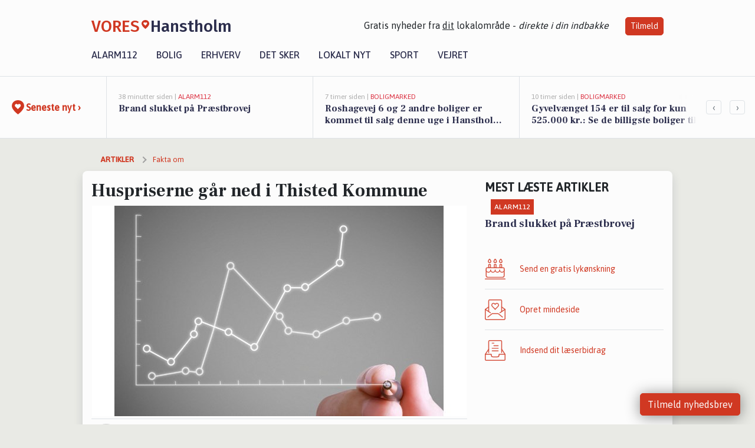

--- FILE ---
content_type: text/html; charset=utf-8
request_url: https://vores-hanstholm.dk/a/huspriserne-gaar-ned-i-thisted-kommune/65b6989b-5808-4947-b110-d1f3c09af73d
body_size: 16219
content:


<!DOCTYPE html>
<html lang="da">
<head>
    <meta charset="utf-8" />
    <meta name="viewport" content="width=device-width, initial-scale=1.0" />
    <title>Huspriserne g&#xE5;r ned i Thisted Kommune | VORES Hanstholm</title>
    
    <link href='https://fonts.gstatic.com' rel='preconnect' crossorigin>
<link href='https://assets.vorescdn.dk' rel='preconnect' crossorigin>
    <link rel="manifest" href="/manifest.json">
        <meta name="description" content="Huspriserne g&#xE5;r ned i Thisted Kommune" />


    <link rel="canonical" href="https://vores-hanstholm.dk/a/huspriserne-gaar-ned-i-thisted-kommune/65b6989b-5808-4947-b110-d1f3c09af73d">


<meta property="fb:app_id" content="603210533761694" />
    <meta property="fb:pages" content="100927568139960" />
        <meta property="og:type" content="article" />
        <meta property="og:image" content="https://assets.vorescdn.dk/vores-by/caecbed2-5092-4a3d-9ef0-4588f2930d41.jpg?width=1200&amp;height=630&amp;mode=pad&amp;bgcolor=FFFFFF&amp;scale=both" />
        <meta property="article:published_date" content="2022-02-23T11:22:57" />
        <meta property="article:author" content="Michael Juul S&#xF8;rensen" />

    <script type="application/ld+json">
        {"@context":"https://schema.org","@type":"NewsArticle","mainEntityOfPage":{"@type":"WebPage","@id":"https://vores-hanstholm.dk/a/huspriserne-gaar-ned-i-thisted-kommune/65b6989b-5808-4947-b110-d1f3c09af73d"},"headline":"Huspriserne går ned i Thisted Kommune","image":["https://assets.vorescdn.dk/vores-by/caecbed2-5092-4a3d-9ef0-4588f2930d41.jpg"],"datePublished":"2022-02-23T11:22:57","dateModified":null,"author":{"@type":"Person","name":"Michael Juul Sørensen"},"publisher":{"@type":"Organization","name":"VORES Hanstholm","logo":{"@type":"ImageObject","url":"https://vores-hanstholm.dk/img/logo/site_square.png"}}}
    </script>



    <meta name="facebook-domain-verification" content="8wawqnh4iod2te8yvhtgc4i0kxq17m" />

    
<link rel="icon" type="image/png" href="/img/icons/icon-152x152.png" />
<link rel="apple-touch-icon" type="image/png" href="/favicon.png" />

<link rel="preload" as="style" href="https://fonts.googleapis.com/css?family=Frank&#x2B;Ruhl&#x2B;Libre:400,700|Asap:400,500|Fira&#x2B;Sans:500|Merriweather:400&amp;display=swap">
<link href="https://fonts.googleapis.com/css?family=Frank&#x2B;Ruhl&#x2B;Libre:400,700|Asap:400,500|Fira&#x2B;Sans:500|Merriweather:400&amp;display=swap" rel="stylesheet" />

<link rel="preload" as="style" href="/dist/main.css?v=4lVlcf_nVVhS9k3-PzDma9gPCqVzZa-xwe6Z3nUGu-A">
<link rel="stylesheet" href="/dist/main.css?v=4lVlcf_nVVhS9k3-PzDma9gPCqVzZa-xwe6Z3nUGu-A" />
        <script type="text/javascript">
        window.dataLayer = window.dataLayer || [];
        window.dataLayer.push({
            dlv_page_type: "artikel_vip",
            dlv_category: "Fakta om",
            dlv_source: "Boliga.dk"
        });
    </script>

    
    
<script>
var voresConfiguration = {"modules":["floating-subscribe"],"site":{"name":"Hanstholm","siteName":"VORES Hanstholm","hostname":"vores-hanstholm.dk","facebookPageId":100927568139960,"instagramHandle":"vores.nordjylland"},"bannerPlaceholder":{"salesEmail":"salg@voresdigital.dk?subject=Henvendelse fra VORES Hanstholm","logo":"https://assets.vorescdn.dk/remote/vores-hanstholm.dk/img/logo/site.png?width=250"},"facebookAppId":"603210533761694","googleSignInClientId":"643495767278-bqenl96m5li36d9c3e1a1ujch1giorgn.apps.googleusercontent.com","products":{"groceryPlusProductId":"832729fc-0197-4a09-a829-2ad24ec33c74"},"csrf":"CfDJ8FuIb0WNFg9DhYJimJMeEWgTtvPVOD4A1DW_EhWBkwa7jkg5TI_QOMM961Xk58NfsjppLybub_0AkbSkfphUWnxJOymW1TWyoi9lvzE02zmjU0ks-R-VzyDmNwKJMlG_TeQaf8-NhtKusobcQw7AERI","gtmId":"GTM-PMFG7C7"}
</script>

<script src="/dist/essentials-bundle.js?v=hjEg4_jAEA1nYcyRynaMY4wTMfjlzT6aiRLaBhOhzEo" defer></script>
    
<script type="text/javascript">
var utag_data = {
}
</script>
<!-- Loading script asynchronously -->
<script type="text/javascript">
    (function(a,b,c,d){
    a='//tags.tiqcdn.com/utag/jysk-fynske-medier/partners/prod/utag.js';
    b=document;c='script';d=b.createElement(c);d.src=a;d.type='text/java'+c;d.async=true;
    a=b.getElementsByTagName(c)[0];a.parentNode.insertBefore(d,a);
    })();
</script>


<script async='async' src='//macro.adnami.io/macro/hosts/adsm.macro.voresdigital.dk.js'></script>


<script src="//zrzzqdBnFEBxKXGb4.ay.delivery/manager/zrzzqdBnFEBxKXGb4" type="text/javascript" referrerpolicy="no-referrer-when-downgrade"></script>


<script>window.googletag = window.googletag || {cmd: []};</script>
<script>
    googletag.cmd.push(function(){
        googletag.pubads().setTargeting('vd_page', "vores-hanstholm.dk");
googletag.pubads().setTargeting('vd_category', "fakta om");googletag.pubads().setTargeting('vd_type', "artikel_vip");    });
</script>
</head>
<body>
    

<div class="d-flex flex-column">
    

<header class="" id="header">
    <nav class="navbar navbar-expand-md navbar-light sticky ">
        <div class="container">
            <div class="d-flex flex-wrap align-items-center w-100 justify-content-between">
                    <a class="logo" href="/">
        <span>VORES</span><div class="logo-icon"><img alt="" src="/img/logo/homeheart.svg" aria-hidden="true" /></div><span>Hanstholm</span>
                    </a>
                    <burger-menu></burger-menu>
                    <div class="d-none d-lg-block">
                        <span>Gratis nyheder fra <u>dit</u> lokalområde - <i>direkte i din indbakke</i></span>
                        <button onclick="vmh.showSubscribeModal('Header')" class="ml-4 btn btn-sm btn-primary">Tilmeld</button>
                    </div>
            </div>
                <div class="d-flex flex-wrap align-items-center">
                    
                    <div class="collapse navbar-collapse text-right text-md-center" id="navbarMenu">
                        <ul class="navbar-nav mr-auto mt-2 mt-lg-0">

                            <li class="nav-item">
                                <a class="nav-link" href="/alarm112">
                                    Alarm112
                                </a>
                            </li>
                            <li class="nav-item">
                                <a class="nav-link" href="/bolig">
                                    Bolig
                                </a>
                            </li>
                            <li class="nav-item" site="Site">
                                <a class="nav-link" href="/erhverv">
                                    Erhverv
                                </a>
                            </li>
                            <li class="nav-item">
                                <a class="nav-link" href="/detsker">
                                    Det sker
                                </a>
                            </li>
                            <li class="nav-item">
                                <a class="nav-link" href="/lokaltnyt">
                                    Lokalt nyt
                                </a>
                            </li>
                            <li class="nav-item">
                                <a class="nav-link" href="/sport">
                                    Sport
                                </a>
                            </li>
                            <li class="nav-item align-middle">
                                
                            </li>
                            <li class="nav-item align-middle">
                                <a class="nav-link align-items-center" href="/vejret">
                                    Vejret
                                </a>
                            </li>
                        </ul>
                    </div>
                </div>
        </div>
    </nav>
</header>
    <div class="d-flex flex-column flex-grow-1">
        <div class="flex-grow-1">
                
<div class="news-bar">
    <!-- Label section -->
    <div class="news-bar-label">
        <a class="article-icon" href="/artikler">
            <b class="news-title">Seneste nyt &rsaquo;</b>
        </a>
    </div>

    <!-- News slider section -->
    <div class="news-slider">
            <a class="article-link" href="/artikler?contentId=40074a7b-7427-4b18-9329-9dd0e33b109e" ga-track-kpi="" data-action="click_article" data-itemid="40074a7b-7427-4b18-9329-9dd0e33b109e" data-itemtype="Content" data-itemcategory="Alarm112" data-placement="1" data-container="news_bar_preview">
                <div class="news-bar-item" ga-track-impression="" data-itemid="40074a7b-7427-4b18-9329-9dd0e33b109e" data-itemtype="Content" data-itemcategory="Alarm112" data-placement="1" data-container="news_bar_preview">
                    <div class="timeago">38 minutter siden | </div>
                    <div class="category">Alarm112</div>
                    <b class="news-title">Brand slukket p&#xE5; Pr&#xE6;stbrovej</b>
                </div>
            </a>
            <a class="article-link" href="/artikler?contentId=11fd2c22-be34-43fe-8f4b-3e3c45da3e61" ga-track-kpi="" data-action="click_article" data-itemid="11fd2c22-be34-43fe-8f4b-3e3c45da3e61" data-itemtype="Content" data-itemcategory="Boligmarked" data-placement="2" data-container="news_bar_preview">
                <div class="news-bar-item" ga-track-impression="" data-itemid="11fd2c22-be34-43fe-8f4b-3e3c45da3e61" data-itemtype="Content" data-itemcategory="Boligmarked" data-placement="2" data-container="news_bar_preview">
                    <div class="timeago">7 timer siden | </div>
                    <div class="category">Boligmarked</div>
                    <b class="news-title">Roshagevej 6 og 2 andre boliger er kommet til salg denne uge i Hanstholm - se boligerne her.</b>
                </div>
            </a>
            <a class="article-link" href="/artikler?contentId=069ebb3e-3c1b-4604-bbd7-f7758d2d61a2" ga-track-kpi="" data-action="click_article" data-itemid="069ebb3e-3c1b-4604-bbd7-f7758d2d61a2" data-itemtype="Content" data-itemcategory="Boligmarked" data-placement="3" data-container="news_bar_preview">
                <div class="news-bar-item" ga-track-impression="" data-itemid="069ebb3e-3c1b-4604-bbd7-f7758d2d61a2" data-itemtype="Content" data-itemcategory="Boligmarked" data-placement="3" data-container="news_bar_preview">
                    <div class="timeago">10 timer siden | </div>
                    <div class="category">Boligmarked</div>
                    <b class="news-title">Gyvelv&#xE6;nget 154 er til salg for kun 525.000 kr.: Se de billigste boliger til salg i Hanstholm her</b>
                </div>
            </a>
            <a class="article-link" href="/artikler?contentId=a0e5b607-9775-40a9-b225-9cf6434834b4" ga-track-kpi="" data-action="click_article" data-itemid="a0e5b607-9775-40a9-b225-9cf6434834b4" data-itemtype="Content" data-itemcategory="Alarm112" data-placement="4" data-container="news_bar_preview">
                <div class="news-bar-item" ga-track-impression="" data-itemid="a0e5b607-9775-40a9-b225-9cf6434834b4" data-itemtype="Content" data-itemcategory="Alarm112" data-placement="4" data-container="news_bar_preview">
                    <div class="timeago">16-01-2026 16:04 | </div>
                    <div class="category">Alarm112</div>
                    <b class="news-title">Kraftig r&#xF8;g spreder sig fra fabrik</b>
                </div>
            </a>
            <a class="article-link" href="/artikler?contentId=ab638aa2-387b-4553-b81a-090e1709c7d0" ga-track-kpi="" data-action="click_article" data-itemid="ab638aa2-387b-4553-b81a-090e1709c7d0" data-itemtype="Content" data-itemcategory="Lokalt nyt" data-placement="5" data-container="news_bar_preview">
                <div class="news-bar-item" ga-track-impression="" data-itemid="ab638aa2-387b-4553-b81a-090e1709c7d0" data-itemtype="Content" data-itemcategory="Lokalt nyt" data-placement="5" data-container="news_bar_preview">
                    <div class="timeago">16-01-2026 13:41 | </div>
                    <div class="category">Lokalt nyt</div>
                    <b class="news-title">Sidste r&#xF8;de postkasse fra Thy s&#xE6;lges p&#xE5; auktion til fordel for Danmarks Indsamling</b>
                </div>
            </a>
            <a class="article-link" href="/artikler?contentId=1d3202de-abe4-4fdc-893c-7cc3afc2955d" ga-track-kpi="" data-action="click_article" data-itemid="1d3202de-abe4-4fdc-893c-7cc3afc2955d" data-itemtype="Content" data-itemcategory="Det sker" data-placement="6" data-container="news_bar_preview">
                <div class="news-bar-item" ga-track-impression="" data-itemid="1d3202de-abe4-4fdc-893c-7cc3afc2955d" data-itemtype="Content" data-itemcategory="Det sker" data-placement="6" data-container="news_bar_preview">
                    <div class="timeago">14-01-2026 09:03 | </div>
                    <div class="category">Det sker</div>
                    <b class="news-title">Oplev Hanstholm denne weekend: Kreative kurser, musikalske oplevelser og f&#xE6;llesspisning</b>
                </div>
            </a>
            <a class="article-link" href="/artikler?contentId=06812681-957c-4b04-b6fa-78a803e91998" ga-track-kpi="" data-action="click_article" data-itemid="06812681-957c-4b04-b6fa-78a803e91998" data-itemtype="Content" data-itemcategory="Boligmarked" data-placement="7" data-container="news_bar_preview">
                <div class="news-bar-item" ga-track-impression="" data-itemid="06812681-957c-4b04-b6fa-78a803e91998" data-itemtype="Content" data-itemcategory="Boligmarked" data-placement="7" data-container="news_bar_preview">
                    <div class="timeago">11-01-2026 15:04 | </div>
                    <div class="category">Boligmarked</div>
                    <b class="news-title">B&#xF8;dkervej 59 i Hanstholm er solgt for 3.445.000 - se k&#xF8;beren og 2 andre solgte boliger</b>
                </div>
            </a>
            <a class="article-link" href="/artikler?contentId=cb420218-40b4-4056-835d-64f753206b2c" ga-track-kpi="" data-action="click_article" data-itemid="cb420218-40b4-4056-835d-64f753206b2c" data-itemtype="Content" data-itemcategory="Det sker" data-placement="8" data-container="news_bar_preview">
                <div class="news-bar-item" ga-track-impression="" data-itemid="cb420218-40b4-4056-835d-64f753206b2c" data-itemtype="Content" data-itemcategory="Det sker" data-placement="8" data-container="news_bar_preview">
                    <div class="timeago">11-01-2026 12:04 | </div>
                    <div class="category">Det sker</div>
                    <b class="news-title">Uge 2 i Hanstholm: F&#xE6;llesl&#xE6;sning, Keramik og Musikquiz</b>
                </div>
            </a>
            <a class="article-link" href="/artikler?contentId=d34fbc48-206d-4c44-9d48-16ff7fffb6a6" ga-track-kpi="" data-action="click_article" data-itemid="d34fbc48-206d-4c44-9d48-16ff7fffb6a6" data-itemtype="Content" data-itemcategory="Boligmarked" data-placement="9" data-container="news_bar_preview">
                <div class="news-bar-item" ga-track-impression="" data-itemid="d34fbc48-206d-4c44-9d48-16ff7fffb6a6" data-itemtype="Content" data-itemcategory="Boligmarked" data-placement="9" data-container="news_bar_preview">
                    <div class="timeago">07-01-2026 13:03 | </div>
                    <div class="category">Boligmarked</div>
                    <b class="news-title">Top 6 over dyreste boliger til salg i Hanstholm. Priser op til 5.195.000 kr</b>
                </div>
            </a>
            <a class="article-link" href="/artikler?contentId=ca494381-efaf-4eaa-85ab-c77b2c9e3f40" ga-track-kpi="" data-action="click_article" data-itemid="ca494381-efaf-4eaa-85ab-c77b2c9e3f40" data-itemtype="Content" data-itemcategory="Lokalt nyt" data-placement="10" data-container="news_bar_preview">
                <div class="news-bar-item" ga-track-impression="" data-itemid="ca494381-efaf-4eaa-85ab-c77b2c9e3f40" data-itemtype="Content" data-itemcategory="Lokalt nyt" data-placement="10" data-container="news_bar_preview">
                    <div class="timeago">07-01-2026 11:16 | </div>
                    <div class="category">Lokalt nyt</div>
                    <b class="news-title">Foreninger i Thisted Kommune kan s&#xF8;ge op til 50.000 kroner til lokale udviklingsprojekter</b>
                </div>
            </a>
    </div>

        <!-- Navigation section -->
        <div class="news-bar-navigation">
            <button class="btn btn-outline-secondary" onclick="scrollNewsBar(-350)">&lsaquo;</button>
            <button class="btn btn-outline-secondary" onclick="scrollNewsBar(350)">&rsaquo;</button>
        </div>
</div>
            <div class="container pt-0">
                

<div class="vip-page my-3">
    <div class="row">
        <div class="container">
                <div class="row">
                    <div class="col-12 col-sm-4">
                        <div class="d-flex justify-content-center">
        <div class="b4nn3r lazy w300_h160"
             data-size="w300_h160"
             data-placement=""
             data-allowplaceholder="False"
             data-onlyshowbannersfrombusinesseswithproductid="">
        </div>

</div>
                    </div>
                        <div class="col-12 col-sm-4">
                            <div class="d-flex justify-content-center">
        <div class="b4nn3r lazy w300_h160"
             data-size="w300_h160"
             data-placement=""
             data-allowplaceholder="False"
             data-onlyshowbannersfrombusinesseswithproductid="">
        </div>

</div>
                        </div>
                        <div class="col-12 col-sm-4">
                            <div class="d-flex justify-content-center">
        <div class="b4nn3r lazy w300_h160"
             data-size="w300_h160"
             data-placement=""
             data-allowplaceholder="False"
             data-onlyshowbannersfrombusinesseswithproductid="">
        </div>

</div>
                        </div>
                </div>

                
    <div class="row breadcrumbs py-2">
        <div class="col">
            <ol itemscope itemtype="http://schema.org/BreadcrumbList" class="list-unstyled my-0 col d-flex">
                <li itemprop="itemListElement" itemscope itemtype="http://schema.org/ListItem">
                    <a href="/artikler" itemid="/artikler" class="section" itemscope itemtype="http://schema.org/Thing" itemprop="item">
                        <span itemprop="name">Artikler</span>
                    </a>
                    <meta itemprop="position" content="1" />
                </li>
                    <li class="" itemprop="itemListElement" itemscope itemtype="http://schema.org/ListItem">
                            <a href="/artikler/fakta-om" itemid="/artikler/fakta-om" itemscope itemtype="http://schema.org/Thing" itemprop="item">
                                <span itemprop="name">Fakta om</span>
                            </a>
                        <meta itemprop="position" content="2" />
                    </li>
                    <li class="sr-only" itemprop="itemListElement" itemscope itemtype="http://schema.org/ListItem">
                            <span itemid="/a/huspriserne-gaar-ned-i-thisted-kommune/65b6989b-5808-4947-b110-d1f3c09af73d" itemscope itemtype="http://schema.org/Thing" itemprop="item">
                                <span itemprop="name">Huspriserne g&#xE5;r ned i Thisted Kommune</span>
                            </span>
                        <meta itemprop="position" content="3" />
                    </li>
            </ol>
        </div>
    </div>

        </div>
    </div>


    <div class="row">
        <div class="container bg-white shadow pb-4 default-container-padding">
            <div class="row mt-3">
                <div class="col-12 col-lg-8">
                    <article id="65b6989b-5808-4947-b110-d1f3c09af73d" class="propertypricestatarticle desktop" data-id="65b6989b-5808-4947-b110-d1f3c09af73d"
         data-category="Fakta om" data-assets='[{"id":"caecbed2-5092-4a3d-9ef0-4588f2930d41","width":625,"height":400}]'>
    <h1>
        Huspriserne g&#xE5;r ned i Thisted Kommune
    </h1>


            <div class="cover-img-container">
                <img class="cover-img" src="https://assets.vorescdn.dk/vores-by/caecbed2-5092-4a3d-9ef0-4588f2930d41.jpg?width=635&amp;height=357&amp;mode=pad&amp;bgcolor=FFFFFF&amp;scale=both" srcset="https://assets.vorescdn.dk/vores-by/caecbed2-5092-4a3d-9ef0-4588f2930d41.jpg?width=1270&amp;height=714&amp;mode=pad&amp;bgcolor=FFFFFF&amp;scale=both 2x, https://assets.vorescdn.dk/vores-by/caecbed2-5092-4a3d-9ef0-4588f2930d41.jpg?width=635&amp;height=357&amp;mode=pad&amp;bgcolor=FFFFFF&amp;scale=both 1x" data-assetid="caecbed2-5092-4a3d-9ef0-4588f2930d41" />
               
            </div>
    <div class="col-12 d-flex editor py-2 mt-1 mb-1 border-bottom border-top pl-0 align-items-center">
            <img alt="Profilbillede" class="mr-3 flex-shrink-0 rounded-circle" width="50" height="50" data-src="https://assets.vorescdn.dk/vores-by/33766c7f-a8a7-4961-be23-a63e2a93b20c.jpg?width=50&amp;height=50&amp;mode=crop" data-srcset="https://assets.vorescdn.dk/vores-by/33766c7f-a8a7-4961-be23-a63e2a93b20c.jpg?width=100&amp;height=100&amp;mode=crop 2x, https://assets.vorescdn.dk/vores-by/33766c7f-a8a7-4961-be23-a63e2a93b20c.jpg?width=50&amp;height=50&amp;mode=crop 1x" data-assetid="33766c7f-a8a7-4961-be23-a63e2a93b20c" />
            <div class="d-flex flex-column justify-content-center">
                <span class="article-author">Michael Juul S&#xF8;rensen</span>
            </div>
            <div class="d-flex flex-wrap justify-content-end align-items-center" style="margin-left: auto;">

                
<a class="btn btn-sm btn-primary d-flex align-items-center justify-content-center" id="shareLinkBtn" style="white-space: nowrap" title="Del på Facebook" onclick="vmh.shareLink('https%3A%2F%2Fvores-hanstholm.dk%2Fa%2Fhuspriserne-gaar-ned-i-thisted-kommune%2F65b6989b-5808-4947-b110-d1f3c09af73d')">
	Del artikel <img alt="Del på facebook" class="ml-2" style="height: 18px;width: 18px;" src="/img/icons/icon-share-white.svg" />
</a>


            </div>
    </div>
    <div class="d-flex flex-wrap justify-content-between">
            <div>
                <img src="/img/icons/clock-icon.svg" alt="dato" style="height: 11px; width: 11px" />
                <time itemprop="dateCreated datePublished"
                      datetime="2022-02-23T10:22:57Z"
                      class="text-muted">
                    Onsdag d. 23. feb. 2022 - kl. 11:22
                </time>
            </div>
    </div>
    <br />

    <div class="article-content">
        
        
<p>Det kostede i 3. kvartal af 2021 i gennemsnit 975.000 kr. at købe en villa på 130 kvm. i Thisted Kommune.</p>

<p>En enkelt kvadratmeter kostede nemlig 7.500 kr., hvor det på landsplan kostede 16.553 kr. at købe en kvadratmeter villa. En gennemsnitlig villa på 130 kvm. koster således 2.151.890 kr. på landsplan.</p>

<p>Hvis vi sammenligner den gennemsnitlige salgspris i Thisted Kommune det seneste kvartal, så er kvadratmeterprisen nu 7.500 kr. mod 7.596 kr. i kvartalet før. Det er et fald på 1,3%. På landsplan er priserne steget med 1% i samme periode.</p>

<p>Der er tale om gennemsnitlige salgspriser. Priserne dækker over stor variation af priser i forhold til beliggenhed, størrelse, stand og så videre. Men udviklingen i prisen givet et godt indtryk af hvor priserne er på vej hen. Da priserne kun dækker over et kvartal og dermed et begrænset antal villaer vil der på lokalt plan være tale om større udsving fra kvartal til kvartal. Priserne på landsplan fortæller mere om prisudviklingen generelt på boligmarkedet.</p>

<p>Priserne opdateres kvartalsmæssigt og Boliga henter priserne fra Finans Danmarks Boligmarkedsstatistik.</p>

    </div>
    
            <div class="d-flex flex-wrap justify-content-between">
                <small class="text-muted">Denne artikel er skrevet af Michael Juul S&#xF8;rensen og data er automatisk hentet fra eksterne kilder, herunder Boliga.dk.</small>
            </div>


        <div class="d-flex flex-wrap justify-content-between">
                <small class="text-muted">Kilde: <a target="_blank" href="https://boliga.dk">Boliga.dk</a></small>
        </div>




        
    <div class="d-flex justify-content-center py-3 pb-5 w-100">
        <a class="b4nn3r w300_h160"
           aria-hidden="true"
           title="Reklame"
           href="https://www.lagersalg.com/?utm_source=vores-hanstholm.dk&amp;utm_medium=banner"
           rel="noopener nofollow"
           target="_blank"
           data-background="https://assets.vorescdn.dk/vores-by/d19e68de-c90f-4037-8a36-804ae5516b95.jpg?width=300&amp;height=160&amp;mode=crop&amp;bgcolor=FFFFFF"
           data-backgroundretina="https://assets.vorescdn.dk/vores-by/d19e68de-c90f-4037-8a36-804ae5516b95.jpg?width=600&amp;height=320&amp;mode=crop&amp;bgcolor=FFFFFF"
           data-id="ddfb35e1-6ba6-4d7e-a14a-779269a84e35"
           data-track="True"
           data-allowduplicates="False"
           data-onlyshowbannersfrombusinesseswithproductid="">
        </a>

</div>

</article>

                    <div class="row justify-content-center border-top py-3">
                        <div class="col-md-6 col-sm my-2">
                            <email-signup-widget 
    data-location="Article" 
    ></email-signup-widget>
                        </div>
                    </div>

                </div>
                <div class="col-12 col-lg-4 order-2 order-md-1">
                    
                        <div>
                                <h5 class="text-uppercase font-weight-bold pb-3">Mest læste artikler</h5>
        <div class="row pb-3 mb-3">
            <div class="col">
                

<a class="top-story article-link h-100" href="/a/brand-slukket-paa-praestbrovej/40074a7b-7427-4b18-9329-9dd0e33b109e" ga-track-impression="" data-itemid="40074a7b-7427-4b18-9329-9dd0e33b109e" data-itemtype="Content" data-itemcategory="Alarm112" data-container="medium_article_preview" ga-track-kpi="" data-action="click_article">
    <div class="top-story-header">
        <div class="img-container">
            <div class="img-bg " data-background="https://assets.vorescdn.dk:443/vores-intet-foto.png?width=300&amp;height=169&amp;mode=max&amp;bgcolor=FFFFFF&amp;quality=90&amp;c.focus=faces" data-backgroundretina="https://assets.vorescdn.dk:443/vores-intet-foto.png?width=600&amp;height=338&amp;mode=max&amp;bgcolor=FFFFFF&amp;quality=90&amp;c.focus=faces">
            </div>
        </div>

        <div class="categories">   
                <div class="category">Alarm112</div>
        </div>
        
    </div>

    <h2 class="mt-3 mb-0">Brand slukket p&#xE5; Pr&#xE6;stbrovej</h2>
</a>
            </div>
        </div>

                        </div>
                    
                    <div class="w-100 border-bottom py-3">
                        <a class="d-flex align-items-center cta" href="/brugerindhold/opret-lykoenskning">
                            <img class="mr-4" alt="lykønskning" src="/img/icons/icon-lykkeoenskning.svg" />
                            <span class="flex-grow-1">
                                Send en gratis lykønskning
                            </span>
                        </a>
                    </div>
                    <div class="w-100 border-bottom py-3">
                        <a class="d-flex align-items-center cta" href="/opret-mindeside">
                            <img class="mr-4" alt="mindeord" src="/img/icons/icon-mindeord.svg" />
                            <span class="flex-grow-1">
                                Opret mindeside
                            </span>
                        </a>
                    </div>
                    <div class="w-100 py-3">
                        <a class="d-flex align-items-center cta" href="/brugerindhold/opret-nyhed">
                            <img class="mr-4" alt="læserbidrag" src="/img/icons/icon-laeserbidrag.svg" />
                            <span class="flex-grow-1">
                                Indsend dit læserbidrag
                            </span>
                        </a>
                    </div>
                    <facebook-carousel data-breakpoints='{
                  "540": {
                    "slidesPerView": 2
                  },
                  "758": {
                    "slidesPerView": 3
                  },
                  "960": {
                    "slidesPerView": 1
                  }
                }'
                    data-container="facebook_post_carousel"></facebook-carousel>
                    <div class="mb-3">
                        <div class="w-100 d-flex justify-content-center border-bottom py-4">
        <div class="b4nn3r lazy w300_h160"
             data-size="w300_h160"
             data-placement=""
             data-allowplaceholder="False"
             data-onlyshowbannersfrombusinesseswithproductid="">
        </div>

</div>
                    </div>
                </div>
                <div class="col-12 order-3 order-md-3">
                    <div class="row mt-3">
                        <div class="col-12 col-lg-8">
                            
<div class="article-stream" style="padding-right: 5px; padding-left: 5px">
    
    <div class="mb-5">
        <div class="row">
            <div class="col">
                

<a class="cover-story article-link desktop" href="/a/roshagevej-6-og-2-andre-boliger-er-kommet-til-salg-denne-uge-i-hanstholm-se-boligerne-her/11fd2c22-be34-43fe-8f4b-3e3c45da3e61" ga-track-impression="" data-itemid="11fd2c22-be34-43fe-8f4b-3e3c45da3e61" data-itemtype="Content" data-itemcategory="Boligmarked" data-container="big_article_preview" ga-track-kpi="" data-action="click_article">
    <div class="cover-story-header">
        <div class="img-container">
            <div class="img-bg " style="background-image: url(https://assets.vorescdn.dk/vores-by/a4002bbf-a51f-4bdf-ad4b-9707d0c626a9.jpg?width=630&amp;height=354&amp;mode=max&amp;bgcolor=FFFFFF&amp;c.focus=faces);" data-assetid="a4002bbf-a51f-4bdf-ad4b-9707d0c626a9">
            </div>
        </div>

        <div class="categories">
                <div class="category">Boligmarked</div>
        </div>        
    </div>

    <h2 class="h1 mt-3">Roshagevej 6 og 2 andre boliger er kommet til salg denne uge i Hanstholm - se boligerne her.</h2>
</a>
            </div>
        </div>
    </div>


    
    <div class="mb-5">
        <div class="row ">
            <div class="col-6" style="padding-right: 10px">
                

<a class="top-story article-link h-100" href="/a/gyvelvaenget-154-er-til-salg-for-kun-525000-kr-se-de-billigste-boliger-til-salg-i-hanstholm-her/069ebb3e-3c1b-4604-bbd7-f7758d2d61a2" ga-track-impression="" data-itemid="069ebb3e-3c1b-4604-bbd7-f7758d2d61a2" data-itemtype="Content" data-itemcategory="Boligmarked" data-container="medium_article_preview" ga-track-kpi="" data-action="click_article">
    <div class="top-story-header">
        <div class="img-container">
            <div class="img-bg " data-background="https://assets.vorescdn.dk/vores-by/da6b9693-95cd-44e7-90b4-e9da1272a3d3.jpg?width=300&amp;height=169&amp;mode=max&amp;bgcolor=FFFFFF&amp;quality=90&amp;c.focus=faces" data-backgroundretina="https://assets.vorescdn.dk/vores-by/da6b9693-95cd-44e7-90b4-e9da1272a3d3.jpg?width=600&amp;height=338&amp;mode=max&amp;bgcolor=FFFFFF&amp;quality=90&amp;c.focus=faces" data-assetid="da6b9693-95cd-44e7-90b4-e9da1272a3d3">
            </div>
        </div>

        <div class="categories">   
                <div class="category">Boligmarked</div>
        </div>
        
    </div>

    <h2 class="mt-3 mb-0">Gyvelv&#xE6;nget 154 er til salg for kun 525.000 kr.: Se de billigste boliger til salg i Hanstholm her</h2>
</a>
            </div>
            <div class="col-6" style="padding-left: 10px">
                

<a class="top-story article-link h-100" href="/a/sidste-roede-postkasse-fra-thy-saelges-paa-auktion-til-fordel-for-danmarks-indsamling/ab638aa2-387b-4553-b81a-090e1709c7d0" ga-track-impression="" data-itemid="ab638aa2-387b-4553-b81a-090e1709c7d0" data-itemtype="Content" data-itemcategory="Lokalt nyt" data-container="medium_article_preview" ga-track-kpi="" data-action="click_article">
    <div class="top-story-header">
        <div class="img-container">
            <div class="img-bg " data-background="https://assets.vorescdn.dk/vores-by/e9a130d3-1950-47d7-98eb-7097d24c6ca1.jpg?width=300&amp;height=169&amp;mode=max&amp;bgcolor=FFFFFF&amp;quality=90&amp;c.focus=faces" data-backgroundretina="https://assets.vorescdn.dk/vores-by/e9a130d3-1950-47d7-98eb-7097d24c6ca1.jpg?width=600&amp;height=338&amp;mode=max&amp;bgcolor=FFFFFF&amp;quality=90&amp;c.focus=faces" data-assetid="e9a130d3-1950-47d7-98eb-7097d24c6ca1">
            </div>
        </div>

        <div class="categories">   
                <div class="category">Lokalt nyt</div>
        </div>
        
    </div>

    <h2 class="mt-3 mb-0">Sidste r&#xF8;de postkasse fra Thy s&#xE6;lges p&#xE5; auktion til fordel for Danmarks Indsamling</h2>
</a>
            </div>
        </div>
    </div>


    
    <div class="mb-5">
        <div class="row ">
            <div class="col-6" style="padding-right: 10px">
                

<a class="top-story article-link h-100" href="/a/oplev-hanstholm-denne-weekend-kreative-kurser-musikalske-oplevelser-og-faellesspisning/1d3202de-abe4-4fdc-893c-7cc3afc2955d" ga-track-impression="" data-itemid="1d3202de-abe4-4fdc-893c-7cc3afc2955d" data-itemtype="Content" data-itemcategory="Det sker" data-container="medium_article_preview" ga-track-kpi="" data-action="click_article">
    <div class="top-story-header">
        <div class="img-container">
            <div class="img-bg " data-background="https://assets.vorescdn.dk/vores-by/d72d42ed-f6d4-44dd-9263-bc18669061fc.jpg?width=300&amp;height=169&amp;mode=max&amp;bgcolor=FFFFFF&amp;quality=90&amp;c.focus=faces" data-backgroundretina="https://assets.vorescdn.dk/vores-by/d72d42ed-f6d4-44dd-9263-bc18669061fc.jpg?width=600&amp;height=338&amp;mode=max&amp;bgcolor=FFFFFF&amp;quality=90&amp;c.focus=faces" data-assetid="d72d42ed-f6d4-44dd-9263-bc18669061fc">
            </div>
        </div>

        <div class="categories">   
                <div class="category">Det sker</div>
        </div>
        
    </div>

    <h2 class="mt-3 mb-0">Oplev Hanstholm denne weekend: Kreative kurser, musikalske oplevelser og f&#xE6;llesspisning</h2>
</a>
            </div>
            <div class="col-6" style="padding-left: 10px">
                

<a class="top-story article-link h-100" href="/a/boedkervej-59-i-hanstholm-er-solgt-for-3445000-se-koeberen-og-2-andre-solgte-boliger/06812681-957c-4b04-b6fa-78a803e91998" ga-track-impression="" data-itemid="06812681-957c-4b04-b6fa-78a803e91998" data-itemtype="Content" data-itemcategory="Boligmarked" data-container="medium_article_preview" ga-track-kpi="" data-action="click_article">
    <div class="top-story-header">
        <div class="img-container">
            <div class="img-bg " data-background="https://assets.vorescdn.dk/vores-by/25d771ae-4f19-41a1-a4ef-5b2c7664cb08.jpg?width=300&amp;height=169&amp;mode=max&amp;bgcolor=FFFFFF&amp;quality=90&amp;c.focus=faces" data-backgroundretina="https://assets.vorescdn.dk/vores-by/25d771ae-4f19-41a1-a4ef-5b2c7664cb08.jpg?width=600&amp;height=338&amp;mode=max&amp;bgcolor=FFFFFF&amp;quality=90&amp;c.focus=faces" data-assetid="25d771ae-4f19-41a1-a4ef-5b2c7664cb08">
            </div>
        </div>

        <div class="categories">   
                <div class="category">Boligmarked</div>
        </div>
        
    </div>

    <h2 class="mt-3 mb-0">B&#xF8;dkervej 59 i Hanstholm er solgt for 3.445.000 - se k&#xF8;beren og 2 andre solgte boliger</h2>
</a>
            </div>
        </div>
    </div>

    
    <div class="mb-5">
        <div class="row ">
            <div class="col-6" style="padding-right: 10px">
                

<a class="top-story article-link h-100" href="/a/uge-2-i-hanstholm-faelleslaesning-keramik-og-musikquiz/cb420218-40b4-4056-835d-64f753206b2c" ga-track-impression="" data-itemid="cb420218-40b4-4056-835d-64f753206b2c" data-itemtype="Content" data-itemcategory="Det sker" data-container="medium_article_preview" ga-track-kpi="" data-action="click_article">
    <div class="top-story-header">
        <div class="img-container">
            <div class="img-bg " data-background="https://assets.vorescdn.dk/vores-by/02bef3c3-26b5-4204-b544-030ff992c11b.jpg?width=300&amp;height=169&amp;mode=max&amp;bgcolor=FFFFFF&amp;quality=90&amp;c.focus=faces" data-backgroundretina="https://assets.vorescdn.dk/vores-by/02bef3c3-26b5-4204-b544-030ff992c11b.jpg?width=600&amp;height=338&amp;mode=max&amp;bgcolor=FFFFFF&amp;quality=90&amp;c.focus=faces" data-assetid="02bef3c3-26b5-4204-b544-030ff992c11b">
            </div>
        </div>

        <div class="categories">   
                <div class="category">Det sker</div>
        </div>
        
    </div>

    <h2 class="mt-3 mb-0">Uge 2 i Hanstholm: F&#xE6;llesl&#xE6;sning, Keramik og Musikquiz</h2>
</a>
            </div>
            <div class="col-6" style="padding-left: 10px">
                

<a class="top-story article-link h-100" href="/a/top-6-over-dyreste-boliger-til-salg-i-hanstholm-priser-op-til-5195000-kr/d34fbc48-206d-4c44-9d48-16ff7fffb6a6" ga-track-impression="" data-itemid="d34fbc48-206d-4c44-9d48-16ff7fffb6a6" data-itemtype="Content" data-itemcategory="Boligmarked" data-container="medium_article_preview" ga-track-kpi="" data-action="click_article">
    <div class="top-story-header">
        <div class="img-container">
            <div class="img-bg " data-background="https://assets.vorescdn.dk/vores-by/b5d6c26e-6477-4988-8368-31e8559fd2c1.jpg?width=300&amp;height=169&amp;mode=max&amp;bgcolor=FFFFFF&amp;quality=90&amp;c.focus=faces" data-backgroundretina="https://assets.vorescdn.dk/vores-by/b5d6c26e-6477-4988-8368-31e8559fd2c1.jpg?width=600&amp;height=338&amp;mode=max&amp;bgcolor=FFFFFF&amp;quality=90&amp;c.focus=faces" data-assetid="b5d6c26e-6477-4988-8368-31e8559fd2c1">
            </div>
        </div>

        <div class="categories">   
                <div class="category">Boligmarked</div>
        </div>
        
    </div>

    <h2 class="mt-3 mb-0">Top 6 over dyreste boliger til salg i Hanstholm. Priser op til 5.195.000 kr</h2>
</a>
            </div>
        </div>
    </div>



        <div class="row mb-5">
            <div class="col">
                <facebook-carousel data-container="facebook_post_carousel" style="display:block; width:100%;"></facebook-carousel>
            </div>
        </div>

        <div class="row py-2 mb-5">
            <div class="col">
                
        <span class="sectionheader">Boliger til salg i Hanstholm</span>
    <div class="row d-flex flex-wrap justify-content-between rentalproperties">
                <div class="col-12 col-sm-6 mb-3 mx-0">
                    
<div class="property">
        <div ga-track-impression="" data-itemid="3a846586-3b1f-4c90-9660-009fab8ecbae" data-itemtype="Property" data-customerid="" data-businessid="" data-placement="1" data-container="property_showcase" data-containervariant="standard">
            <a href="https://www.boliga.dk/bolig/2067526" target="_blank" rel="noopener" class="pb-4">

                <img alt="billede af boligen" data-src="https://assets.vorescdn.dk/remote/i.boliga.org/dk/550x/2067/2067526.jpg?width=640&amp;height=320&amp;mode=crop&amp;c.focus=faces" style="max-width:100%" class="pr-1" />

                <span class="rightlabel">949.000 kr</span>

                    <span class="rightlowerlabel">121 m<sup>2</sup></span>

                <h6 class="pt-2" style="color:#2B2D4C;font-weight:bold">Bygmarken 62, 7730 Hanstholm</h6>
            </a>
        </div>
</div>
                </div>
                <div class="col-12 col-sm-6 mb-3 mx-0">
                    
<div class="property">
        <div ga-track-impression="" data-itemid="99266998-c741-4843-919f-05d02eb4a88a" data-itemtype="Property" data-customerid="" data-businessid="" data-placement="2" data-container="property_showcase" data-containervariant="standard">
            <a href="https://www.boliga.dk/bolig/2261631" target="_blank" rel="noopener" class="pb-4">

                <img alt="billede af boligen" data-src="https://assets.vorescdn.dk/remote/i.boliga.org/dk/550x/2261/2261631.jpg?width=640&amp;height=320&amp;mode=crop&amp;c.focus=faces" style="max-width:100%" class="pr-1" />

                <span class="rightlabel">1.275.000 kr</span>

                    <span class="rightlowerlabel">188 m<sup>2</sup></span>

                <h6 class="pt-2" style="color:#2B2D4C;font-weight:bold">Fresiav&#xE6;nget 2, 7730 Hanstholm</h6>
            </a>
        </div>
</div>
                </div>
                <div class="col-12 col-sm-6 mb-3 mx-0">
                    
<div class="property">
        <div ga-track-impression="" data-itemid="be866e74-a025-491f-845c-0931a9e9d9c3" data-itemtype="Property" data-customerid="" data-businessid="" data-placement="3" data-container="property_showcase" data-containervariant="standard">
            <a href="https://www.boliga.dk/bolig/2101456" target="_blank" rel="noopener" class="pb-4">

                <img alt="billede af boligen" data-src="https://assets.vorescdn.dk/remote/i.boliga.org/dk/550x/2101/2101456.jpg?width=640&amp;height=320&amp;mode=crop&amp;c.focus=faces" style="max-width:100%" class="pr-1" />

                <span class="rightlabel">1.675.000 kr</span>

                    <span class="rightlowerlabel">200 m<sup>2</sup></span>

                <h6 class="pt-2" style="color:#2B2D4C;font-weight:bold">Bjerrevej 20 Bjerre, 7730 Hanstholm</h6>
            </a>
        </div>
</div>
                </div>
                <div class="col-12 col-sm-6 mb-3 mx-0">
                    
<div class="property">
        <div ga-track-impression="" data-itemid="f03db0f1-3550-41e5-a0b4-0a7d8644442d" data-itemtype="Property" data-customerid="" data-businessid="" data-placement="4" data-container="property_showcase" data-containervariant="standard">
            <a href="https://www.boliga.dk/bolig/2194500" target="_blank" rel="noopener" class="pb-4">

                <img alt="billede af boligen" data-src="https://assets.vorescdn.dk/remote/i.boliga.org/dk/550x/2194/2194500.jpg?width=640&amp;height=320&amp;mode=crop&amp;c.focus=faces" style="max-width:100%" class="pr-1" />

                <span class="rightlabel">695.000 kr</span>

                    <span class="rightlowerlabel">61 m<sup>2</sup></span>

                <h6 class="pt-2" style="color:#2B2D4C;font-weight:bold">Solskinsvej 47 Vigs&#xF8;, 7730 Hanstholm</h6>
            </a>
        </div>
</div>
                </div>

            <div class="col-12 lead-form font-sans">
                <lead-form data-csrf="CfDJ8FuIb0WNFg9DhYJimJMeEWgTtvPVOD4A1DW_EhWBkwa7jkg5TI_QOMM961Xk58NfsjppLybub_0AkbSkfphUWnxJOymW1TWyoi9lvzE02zmjU0ks-R-VzyDmNwKJMlG_TeQaf8-NhtKusobcQw7AERI" data-eventsection="PropertyShowcase" />
            </div>
    </div>

            </div>
        </div>


    

    

    




    

    

    


    <div class="py-3 mb-5 border-y">
        <div class="row">
                <div class="col-6" style="padding-right: 10px">
                    <div class="w-100 d-flex justify-content-center pb-0 pt-4 pt-md-0">
        <div class="b4nn3r lazy w300_h160"
             data-size="w300_h160"
             data-placement=""
             data-allowplaceholder="False"
             data-onlyshowbannersfrombusinesseswithproductid="">
        </div>

</div>
                </div>
                <div class="col-6" style="padding-left: 10px">
                    <div class="w-100 d-flex justify-content-center pb-0 pt-4 pt-md-0">
        <div class="b4nn3r lazy w300_h160"
             data-size="w300_h160"
             data-placement=""
             data-allowplaceholder="False"
             data-onlyshowbannersfrombusinesseswithproductid="">
        </div>

</div>
                </div>
        </div>
    </div>
</div>
                        </div>

                        <div class="col-12 col-lg-4">
                        </div>
                    </div>
                    
                </div>
                <div class="col-12 order-4 order-md-4">
                    <div class="border-top">
                        <h5 class="text-uppercase py-4">Flere artikler</h5>
                        
                            
<div class="row">
        <div class="col-6 col-md-4 mb-3">
            

<a class="top-story article-link h-100" href="/a/brand-slukket-paa-praestbrovej/40074a7b-7427-4b18-9329-9dd0e33b109e" ga-track-impression="" data-itemid="40074a7b-7427-4b18-9329-9dd0e33b109e" data-itemtype="Content" data-itemcategory="Alarm112" data-container="medium_article_preview" ga-track-kpi="" data-action="click_article">
    <div class="top-story-header">
        <div class="img-container">
            <div class="img-bg " data-background="https://assets.vorescdn.dk:443/vores-intet-foto.png?width=300&amp;height=169&amp;mode=max&amp;bgcolor=FFFFFF&amp;quality=90&amp;c.focus=faces" data-backgroundretina="https://assets.vorescdn.dk:443/vores-intet-foto.png?width=600&amp;height=338&amp;mode=max&amp;bgcolor=FFFFFF&amp;quality=90&amp;c.focus=faces">
            </div>
        </div>

        <div class="categories">   
                <div class="category">Alarm112</div>
        </div>
        
    </div>

    <h2 class="mt-3 mb-0">Brand slukket p&#xE5; Pr&#xE6;stbrovej</h2>
</a>
        </div>
        <div class="col-6 col-md-4 mb-3">
            

<a class="top-story article-link h-100" href="/a/sidste-roede-postkasse-fra-thy-saelges-paa-auktion-til-fordel-for-danmarks-indsamling/ab638aa2-387b-4553-b81a-090e1709c7d0" ga-track-impression="" data-itemid="ab638aa2-387b-4553-b81a-090e1709c7d0" data-itemtype="Content" data-itemcategory="Lokalt nyt" data-container="medium_article_preview" ga-track-kpi="" data-action="click_article">
    <div class="top-story-header">
        <div class="img-container">
            <div class="img-bg " data-background="https://assets.vorescdn.dk/vores-by/e9a130d3-1950-47d7-98eb-7097d24c6ca1.jpg?width=300&amp;height=169&amp;mode=max&amp;bgcolor=FFFFFF&amp;quality=90&amp;c.focus=faces" data-backgroundretina="https://assets.vorescdn.dk/vores-by/e9a130d3-1950-47d7-98eb-7097d24c6ca1.jpg?width=600&amp;height=338&amp;mode=max&amp;bgcolor=FFFFFF&amp;quality=90&amp;c.focus=faces" data-assetid="e9a130d3-1950-47d7-98eb-7097d24c6ca1">
            </div>
        </div>

        <div class="categories">   
                <div class="category">Lokalt nyt</div>
        </div>
        
    </div>

    <h2 class="mt-3 mb-0">Sidste r&#xF8;de postkasse fra Thy s&#xE6;lges p&#xE5; auktion til fordel for Danmarks Indsamling</h2>
</a>
        </div>
        <div class="col-6 col-md-4 mb-3">
            

<a class="top-story article-link h-100" href="/a/boedkervej-59-i-hanstholm-er-solgt-for-3445000-se-koeberen-og-2-andre-solgte-boliger/06812681-957c-4b04-b6fa-78a803e91998" ga-track-impression="" data-itemid="06812681-957c-4b04-b6fa-78a803e91998" data-itemtype="Content" data-itemcategory="Boligmarked" data-container="medium_article_preview" ga-track-kpi="" data-action="click_article">
    <div class="top-story-header">
        <div class="img-container">
            <div class="img-bg " data-background="https://assets.vorescdn.dk/vores-by/25d771ae-4f19-41a1-a4ef-5b2c7664cb08.jpg?width=300&amp;height=169&amp;mode=max&amp;bgcolor=FFFFFF&amp;quality=90&amp;c.focus=faces" data-backgroundretina="https://assets.vorescdn.dk/vores-by/25d771ae-4f19-41a1-a4ef-5b2c7664cb08.jpg?width=600&amp;height=338&amp;mode=max&amp;bgcolor=FFFFFF&amp;quality=90&amp;c.focus=faces" data-assetid="25d771ae-4f19-41a1-a4ef-5b2c7664cb08">
            </div>
        </div>

        <div class="categories">   
                <div class="category">Boligmarked</div>
        </div>
        
    </div>

    <h2 class="mt-3 mb-0">B&#xF8;dkervej 59 i Hanstholm er solgt for 3.445.000 - se k&#xF8;beren og 2 andre solgte boliger</h2>
</a>
        </div>
        <div class="col-6 col-md-4 mb-3">
            

<a class="top-story article-link h-100" href="/a/10-dyreste-biler-til-salg-i-naerheden-af-thisted-kommune/2c0e148a-67c0-4eca-b542-90c3325e239f" ga-track-impression="" data-itemid="2c0e148a-67c0-4eca-b542-90c3325e239f" data-itemtype="Content" data-itemcategory="Biler" data-container="medium_article_preview" ga-track-kpi="" data-action="click_article">
    <div class="top-story-header">
        <div class="img-container">
            <div class="img-bg " data-background="https://assets.vorescdn.dk/vores-by/355ff801-6264-45b6-b134-9b535c7d7785.jpg?width=300&amp;height=169&amp;mode=max&amp;bgcolor=FFFFFF&amp;quality=90&amp;c.focus=faces" data-backgroundretina="https://assets.vorescdn.dk/vores-by/355ff801-6264-45b6-b134-9b535c7d7785.jpg?width=600&amp;height=338&amp;mode=max&amp;bgcolor=FFFFFF&amp;quality=90&amp;c.focus=faces" data-assetid="355ff801-6264-45b6-b134-9b535c7d7785">
            </div>
        </div>

        <div class="categories">   
                <div class="category">Biler</div>
        </div>
        
    </div>

    <h2 class="mt-3 mb-0">10 dyreste biler til salg i n&#xE6;rheden af Thisted Kommune</h2>
</a>
        </div>
        <div class="col-6 col-md-4 mb-3">
            

<a class="top-story article-link h-100" href="/a/roshagevej-6-og-2-andre-boliger-er-kommet-til-salg-denne-uge-i-hanstholm-se-boligerne-her/11fd2c22-be34-43fe-8f4b-3e3c45da3e61" ga-track-impression="" data-itemid="11fd2c22-be34-43fe-8f4b-3e3c45da3e61" data-itemtype="Content" data-itemcategory="Boligmarked" data-container="medium_article_preview" ga-track-kpi="" data-action="click_article">
    <div class="top-story-header">
        <div class="img-container">
            <div class="img-bg " data-background="https://assets.vorescdn.dk/vores-by/a4002bbf-a51f-4bdf-ad4b-9707d0c626a9.jpg?width=300&amp;height=169&amp;mode=max&amp;bgcolor=FFFFFF&amp;quality=90&amp;c.focus=faces" data-backgroundretina="https://assets.vorescdn.dk/vores-by/a4002bbf-a51f-4bdf-ad4b-9707d0c626a9.jpg?width=600&amp;height=338&amp;mode=max&amp;bgcolor=FFFFFF&amp;quality=90&amp;c.focus=faces" data-assetid="a4002bbf-a51f-4bdf-ad4b-9707d0c626a9">
            </div>
        </div>

        <div class="categories">   
                <div class="category">Boligmarked</div>
        </div>
        
    </div>

    <h2 class="mt-3 mb-0">Roshagevej 6 og 2 andre boliger er kommet til salg denne uge i Hanstholm - se boligerne her.</h2>
</a>
        </div>
        <div class="col-6 col-md-4 mb-3">
            

<a class="top-story article-link h-100" href="/a/gyvelvaenget-154-er-til-salg-for-kun-525000-kr-se-de-billigste-boliger-til-salg-i-hanstholm-her/069ebb3e-3c1b-4604-bbd7-f7758d2d61a2" ga-track-impression="" data-itemid="069ebb3e-3c1b-4604-bbd7-f7758d2d61a2" data-itemtype="Content" data-itemcategory="Boligmarked" data-container="medium_article_preview" ga-track-kpi="" data-action="click_article">
    <div class="top-story-header">
        <div class="img-container">
            <div class="img-bg " data-background="https://assets.vorescdn.dk/vores-by/da6b9693-95cd-44e7-90b4-e9da1272a3d3.jpg?width=300&amp;height=169&amp;mode=max&amp;bgcolor=FFFFFF&amp;quality=90&amp;c.focus=faces" data-backgroundretina="https://assets.vorescdn.dk/vores-by/da6b9693-95cd-44e7-90b4-e9da1272a3d3.jpg?width=600&amp;height=338&amp;mode=max&amp;bgcolor=FFFFFF&amp;quality=90&amp;c.focus=faces" data-assetid="da6b9693-95cd-44e7-90b4-e9da1272a3d3">
            </div>
        </div>

        <div class="categories">   
                <div class="category">Boligmarked</div>
        </div>
        
    </div>

    <h2 class="mt-3 mb-0">Gyvelv&#xE6;nget 154 er til salg for kun 525.000 kr.: Se de billigste boliger til salg i Hanstholm her</h2>
</a>
        </div>
        <div class="col-6 col-md-4 mb-3">
            

<a class="top-story article-link h-100" href="/a/kraftig-roeg-spreder-sig-fra-fabrik/a0e5b607-9775-40a9-b225-9cf6434834b4" ga-track-impression="" data-itemid="a0e5b607-9775-40a9-b225-9cf6434834b4" data-itemtype="Content" data-itemcategory="Alarm112" data-container="medium_article_preview" ga-track-kpi="" data-action="click_article">
    <div class="top-story-header">
        <div class="img-container">
            <div class="img-bg " data-background="https://assets.vorescdn.dk:443/vores-intet-foto.png?width=300&amp;height=169&amp;mode=max&amp;bgcolor=FFFFFF&amp;quality=90&amp;c.focus=faces" data-backgroundretina="https://assets.vorescdn.dk:443/vores-intet-foto.png?width=600&amp;height=338&amp;mode=max&amp;bgcolor=FFFFFF&amp;quality=90&amp;c.focus=faces">
            </div>
        </div>

        <div class="categories">   
                <div class="category">Alarm112</div>
        </div>
        
    </div>

    <h2 class="mt-3 mb-0">Kraftig r&#xF8;g spreder sig fra fabrik</h2>
</a>
        </div>
        <div class="col-6 col-md-4 mb-3">
            

<a class="top-story article-link h-100" href="/a/oplev-hanstholm-denne-weekend-kreative-kurser-musikalske-oplevelser-og-faellesspisning/1d3202de-abe4-4fdc-893c-7cc3afc2955d" ga-track-impression="" data-itemid="1d3202de-abe4-4fdc-893c-7cc3afc2955d" data-itemtype="Content" data-itemcategory="Det sker" data-container="medium_article_preview" ga-track-kpi="" data-action="click_article">
    <div class="top-story-header">
        <div class="img-container">
            <div class="img-bg " data-background="https://assets.vorescdn.dk/vores-by/d72d42ed-f6d4-44dd-9263-bc18669061fc.jpg?width=300&amp;height=169&amp;mode=max&amp;bgcolor=FFFFFF&amp;quality=90&amp;c.focus=faces" data-backgroundretina="https://assets.vorescdn.dk/vores-by/d72d42ed-f6d4-44dd-9263-bc18669061fc.jpg?width=600&amp;height=338&amp;mode=max&amp;bgcolor=FFFFFF&amp;quality=90&amp;c.focus=faces" data-assetid="d72d42ed-f6d4-44dd-9263-bc18669061fc">
            </div>
        </div>

        <div class="categories">   
                <div class="category">Det sker</div>
        </div>
        
    </div>

    <h2 class="mt-3 mb-0">Oplev Hanstholm denne weekend: Kreative kurser, musikalske oplevelser og f&#xE6;llesspisning</h2>
</a>
        </div>
        <div class="col-6 col-md-4 mb-3">
            

<a class="top-story article-link h-100" href="/a/uge-2-i-hanstholm-faelleslaesning-keramik-og-musikquiz/cb420218-40b4-4056-835d-64f753206b2c" ga-track-impression="" data-itemid="cb420218-40b4-4056-835d-64f753206b2c" data-itemtype="Content" data-itemcategory="Det sker" data-container="medium_article_preview" ga-track-kpi="" data-action="click_article">
    <div class="top-story-header">
        <div class="img-container">
            <div class="img-bg " data-background="https://assets.vorescdn.dk/vores-by/02bef3c3-26b5-4204-b544-030ff992c11b.jpg?width=300&amp;height=169&amp;mode=max&amp;bgcolor=FFFFFF&amp;quality=90&amp;c.focus=faces" data-backgroundretina="https://assets.vorescdn.dk/vores-by/02bef3c3-26b5-4204-b544-030ff992c11b.jpg?width=600&amp;height=338&amp;mode=max&amp;bgcolor=FFFFFF&amp;quality=90&amp;c.focus=faces" data-assetid="02bef3c3-26b5-4204-b544-030ff992c11b">
            </div>
        </div>

        <div class="categories">   
                <div class="category">Det sker</div>
        </div>
        
    </div>

    <h2 class="mt-3 mb-0">Uge 2 i Hanstholm: F&#xE6;llesl&#xE6;sning, Keramik og Musikquiz</h2>
</a>
        </div>
        <div class="col-6 col-md-4 mb-3">
            

<a class="top-story article-link h-100" href="/a/top-6-over-dyreste-boliger-til-salg-i-hanstholm-priser-op-til-5195000-kr/d34fbc48-206d-4c44-9d48-16ff7fffb6a6" ga-track-impression="" data-itemid="d34fbc48-206d-4c44-9d48-16ff7fffb6a6" data-itemtype="Content" data-itemcategory="Boligmarked" data-container="medium_article_preview" ga-track-kpi="" data-action="click_article">
    <div class="top-story-header">
        <div class="img-container">
            <div class="img-bg " data-background="https://assets.vorescdn.dk/vores-by/b5d6c26e-6477-4988-8368-31e8559fd2c1.jpg?width=300&amp;height=169&amp;mode=max&amp;bgcolor=FFFFFF&amp;quality=90&amp;c.focus=faces" data-backgroundretina="https://assets.vorescdn.dk/vores-by/b5d6c26e-6477-4988-8368-31e8559fd2c1.jpg?width=600&amp;height=338&amp;mode=max&amp;bgcolor=FFFFFF&amp;quality=90&amp;c.focus=faces" data-assetid="b5d6c26e-6477-4988-8368-31e8559fd2c1">
            </div>
        </div>

        <div class="categories">   
                <div class="category">Boligmarked</div>
        </div>
        
    </div>

    <h2 class="mt-3 mb-0">Top 6 over dyreste boliger til salg i Hanstholm. Priser op til 5.195.000 kr</h2>
</a>
        </div>
        <div class="col-6 col-md-4 mb-3">
            

<a class="top-story article-link h-100" href="/a/foreninger-i-thisted-kommune-kan-soege-op-til-50000-kroner-til-lokale-udviklingsprojekter/ca494381-efaf-4eaa-85ab-c77b2c9e3f40" ga-track-impression="" data-itemid="ca494381-efaf-4eaa-85ab-c77b2c9e3f40" data-itemtype="Content" data-itemcategory="Lokalt nyt" data-container="medium_article_preview" ga-track-kpi="" data-action="click_article">
    <div class="top-story-header">
        <div class="img-container">
            <div class="img-bg " data-background="https://assets.vorescdn.dk/vores-by/f0936c19-fbde-49f4-ae42-492423da1ea2.jpg?width=300&amp;height=169&amp;mode=max&amp;bgcolor=FFFFFF&amp;quality=90&amp;c.focus=faces" data-backgroundretina="https://assets.vorescdn.dk/vores-by/f0936c19-fbde-49f4-ae42-492423da1ea2.jpg?width=600&amp;height=338&amp;mode=max&amp;bgcolor=FFFFFF&amp;quality=90&amp;c.focus=faces" data-assetid="f0936c19-fbde-49f4-ae42-492423da1ea2">
            </div>
        </div>

        <div class="categories">   
                <div class="category">Lokalt nyt</div>
        </div>
        
    </div>

    <h2 class="mt-3 mb-0">Foreninger i Thisted Kommune kan s&#xF8;ge op til 50.000 kroner til lokale udviklingsprojekter</h2>
</a>
        </div>
        <div class="col-6 col-md-4 mb-3">
            

<a class="top-story article-link h-100" href="/a/dansk-oksemoerbrad-til-6995-kr-og-smirnoff-ice-til-en-femmer-se-de-lokale-tilbud/b9b81bb1-9945-4d1b-9739-3d1ff8b4ce30" ga-track-impression="" data-itemid="b9b81bb1-9945-4d1b-9739-3d1ff8b4ce30" data-itemtype="Content" data-itemcategory="Dagligvarer" data-container="medium_article_preview" ga-track-kpi="" data-action="click_article">
    <div class="top-story-header">
        <div class="img-container">
            <div class="img-bg " data-background="https://assets.vorescdn.dk/vores-by/df94de7d-223a-4251-bcec-266d45928845.jpg?width=300&amp;height=169&amp;mode=max&amp;bgcolor=FFFFFF&amp;quality=90&amp;c.focus=faces" data-backgroundretina="https://assets.vorescdn.dk/vores-by/df94de7d-223a-4251-bcec-266d45928845.jpg?width=600&amp;height=338&amp;mode=max&amp;bgcolor=FFFFFF&amp;quality=90&amp;c.focus=faces" data-assetid="df94de7d-223a-4251-bcec-266d45928845">
            </div>
        </div>

        <div class="categories">   
                <div class="category">Dagligvarer</div>
        </div>
        
    </div>

    <h2 class="mt-3 mb-0">Dansk oksem&#xF8;rbrad til 69,95 kr. og Smirnoff Ice til en femmer - se de lokale tilbud</h2>
</a>
        </div>
        <div class="col-6 col-md-4 mb-3">
            

<a class="top-story article-link h-100" href="/a/steen-stoltenberg-bliver-ny-formand-for-aeldre-seniorraadet-i-thisted-kommune/981e63b0-f69e-46b8-84bc-4882a9b3281a" ga-track-impression="" data-itemid="981e63b0-f69e-46b8-84bc-4882a9b3281a" data-itemtype="Content" data-itemcategory="Lokalt nyt" data-container="medium_article_preview" ga-track-kpi="" data-action="click_article">
    <div class="top-story-header">
        <div class="img-container">
            <div class="img-bg " data-background="https://assets.vorescdn.dk/vores-by/5cb016be-4a62-4265-aeff-8f24c85e1320.jpg?width=300&amp;height=169&amp;mode=max&amp;bgcolor=FFFFFF&amp;quality=90&amp;c.focus=faces" data-backgroundretina="https://assets.vorescdn.dk/vores-by/5cb016be-4a62-4265-aeff-8f24c85e1320.jpg?width=600&amp;height=338&amp;mode=max&amp;bgcolor=FFFFFF&amp;quality=90&amp;c.focus=faces" data-assetid="5cb016be-4a62-4265-aeff-8f24c85e1320">
            </div>
        </div>

        <div class="categories">   
                <div class="category">Lokalt nyt</div>
        </div>
        
    </div>

    <h2 class="mt-3 mb-0">Steen Stoltenberg bliver ny formand for &#xC6;ldre-/Seniorr&#xE5;det i Thisted Kommune</h2>
</a>
        </div>
        <div class="col-6 col-md-4 mb-3">
            

<a class="top-story article-link h-100" href="/a/elever-kan-nu-laese-biblioteksboeger-i-skolebussen-mellem-boddum-og-hurup-skole/9ce82e37-997a-4d0f-aec3-c49032bade75" ga-track-impression="" data-itemid="9ce82e37-997a-4d0f-aec3-c49032bade75" data-itemtype="Content" data-itemcategory="Lokalt nyt" data-container="medium_article_preview" ga-track-kpi="" data-action="click_article">
    <div class="top-story-header">
        <div class="img-container">
            <div class="img-bg " data-background="https://assets.vorescdn.dk/vores-by/7183f6dd-8646-4597-beaa-e5d527683838.jpg?width=300&amp;height=169&amp;mode=max&amp;bgcolor=FFFFFF&amp;quality=90&amp;c.focus=faces" data-backgroundretina="https://assets.vorescdn.dk/vores-by/7183f6dd-8646-4597-beaa-e5d527683838.jpg?width=600&amp;height=338&amp;mode=max&amp;bgcolor=FFFFFF&amp;quality=90&amp;c.focus=faces" data-assetid="7183f6dd-8646-4597-beaa-e5d527683838">
            </div>
        </div>

        <div class="categories">   
                <div class="category">Lokalt nyt</div>
        </div>
        
    </div>

    <h2 class="mt-3 mb-0">Elever kan nu l&#xE6;se biblioteksb&#xF8;ger i skolebussen mellem Boddum og Hurup Skole</h2>
</a>
        </div>
        <div class="col-6 col-md-4 mb-3">
            

<a class="top-story article-link h-100" href="/a/nyt-fra-hanstholm-auction-buyer/7a7d92fb-9c7e-40ba-baae-bee871a4140a" ga-track-impression="" data-itemid="7a7d92fb-9c7e-40ba-baae-bee871a4140a" data-itemtype="Content" data-itemcategory="Opslagstavlen" data-container="medium_article_preview" ga-track-kpi="" data-action="click_article">
    <div class="top-story-header">
        <div class="img-container">
            <div class="img-bg img-bg-blur" data-background="https://assets.vorescdn.dk:443/vores-intet-foto.png?width=300&amp;height=169&amp;mode=max&amp;bgcolor=FFFFFF&amp;quality=90" data-backgroundretina="https://assets.vorescdn.dk:443/vores-intet-foto.png?width=600&amp;height=338&amp;mode=max&amp;bgcolor=FFFFFF&amp;quality=90">
            </div>
                <div class="img">
                    <img alt="Nyt fra HANSTHOLM AUCTION BUYER" data-src="https://assets.vorescdn.dk:443/vores-intet-foto.png?width=300&amp;height=169&amp;mode=max&amp;bgcolor=FFFFFF&amp;quality=90" data-srcset="https://assets.vorescdn.dk:443/vores-intet-foto.png?width=600&amp;height=338&amp;mode=max&amp;bgcolor=FFFFFF&amp;quality=90 2x, https://assets.vorescdn.dk:443/vores-intet-foto.png?width=300&amp;height=169&amp;mode=max&amp;bgcolor=FFFFFF&amp;quality=90 1x" />
                </div>
        </div>

        <div class="categories">   
                <div class="category">Sponsoreret</div>
                <div class="category">Opslagstavlen</div>
        </div>
        
    </div>

    <h2 class="mt-3 mb-0">Nyt fra HANSTHOLM AUCTION BUYER</h2>
</a>
        </div>
</div>
                        
                    </div>
                </div>
            </div>
        </div>
    </div>
</div>


            </div>
        </div>
        


<footer class="">
    <div class="container">
        <div class="row py-4 logo">
            <div class="col d-flex justify-content-center">
                    <a href="/">
        <span>VORES</span><div class="logo-icon"><img alt="" src="/img/logo/homeheartwhite.svg" aria-hidden="true" /></div><span>Hanstholm</span>
                    </a>
            </div>
        </div>
            <div class="row py-4">
                <div class="col d-flex justify-content-center">
                        <a class="mx-4" title="Følg os på Facebook" href="https://www.facebook.com/100927568139960" target="_blank" rel="noopener nofollow">
                            <img alt="Facebook" width="48" height="48" src="/img/icons/icon-footer-facebook.svg" />
                        </a>
                        <a class="mx-4" title="Følg os på Instagram" href="https://www.instagram.com/vores.nordjylland" target="_blank" rel="noopener nofollow">
                            <img alt="Instagram" width="48" height="48" src="/img/icons/icon-footer-instagram.svg" />
                        </a>
                    <a class="mx-4" title="Kontakt VORES Digital via email" href="https://voresdigital.dk/kontakt-os/" target="_blank" rel="noopener nofollow">
                        <img alt="Email" width="48" height="48" src="/img/icons/icon-footer-email.svg" />
                    </a>
                </div>
            </div>
            <div class="row pb-5">
                <div class="col-12 col-md-4 shortcuts">
                    <h6>Om Vores Digital</h6>
                    <ul class="list-unstyled">
                        <li class="">
                            <a href="https://voresdigital.dk">
                                Om os
                            </a>
                        </li>
                        <li>
                            <a href="/partner">For annoncører</a>
                        </li>
                        <li>
                            <a href="https://voresdigital.dk/privatlivspolitik" target="_blank" rel="noopener">Vilkår og Privatlivspolitik</a>
                        </li>
                        <li>
                            <a href="https://voresdigital.dk/kontakt-os/">Kontakt VORES Digital</a>
                        </li>
                        <li>
                            <a role="button" onclick="Didomi.preferences.show()">Administrer samtykke</a>
                        </li>
                    </ul>
                </div>
                <div class="col-12 col-md-4 shortcuts mt-4 mt-md-0">
                    <h6>Genveje</h6>
                    <ul class="list-unstyled ">
                        <li class="">
                            <a class="" href="/artikler">
                                Seneste nyt fra Hanstholm
                            </a>
                        </li>
                        <li class="">
                            <a class="" href="/erhverv">
                                Vores lokale erhverv
                            </a>
                        </li>
                        <li>
                            <a href="/kalender">Kalenderen for Hanstholm</a>
                        </li>
                        <li>
                            <a href="/fakta-om">Fakta om Hanstholm</a>
                        </li>
                        <li>
                            <a href="/erhvervsprofil">Erhvervsartikler</a>
                        </li>
                        <li>
                            <a href="/vores-kommune">Thisted Kommune</a>
                        </li>
                        <li>
                            <a href="/gratis-salgsvurdering">Få en gratis salgsvurdering</a>
                        </li>
                            
                        <li class="">
                            <a class="" href="/artikler/sponsoreret-indhold">
                                Sponsoreret indhold
                            </a>
                        </li>
                    </ul>
                </div>
                    <div class="col-12 col-md-4 stay-updated mt-4 mt-md-0">
                        <h6>Bliv opdateret</h6>
                        <email-signup-widget 
    data-location="Footer" 
    ></email-signup-widget>
                    </div>
            </div>
    </div>
    <div class=" business-info py-3">
        <div class="container">
            <div class="row ">
                <div class="col-12 col-md-4 text-center">Vores Digital © 2026</div>
                <div class="col-12 col-md-4 text-center">
                        <a class="text-white" href="https://voresdigital.dk/kontakt-os/">Kontakt VORES Digital</a>
                </div>
                <div class="col-12 col-md-4 text-center">CVR: 41179082</div>
                
            </div>
        </div>
    </div>
</footer>
    </div>
</div>



    
<script type="module" src="/dist/main-bundle.js?v=7nG4oRNse0INgBpCG_9H3_FrVdCDJpiuCs343Y_59eY" async></script>
<script nomodule src="/dist/main-es5-bundle.js?v=n5DRTioil2dL-7vm3chwahm-vVSH218lmrNyzJ61lIs" async></script>





    <div id="fb-root"></div>

    
    
    <script async defer crossorigin="anonymous" src="https://connect.facebook.net/en_US/sdk.js#xfbml=1&version=v6.0&appId=603210533761694&autoLogAppEvents=1"></script>


</body>
</html>
